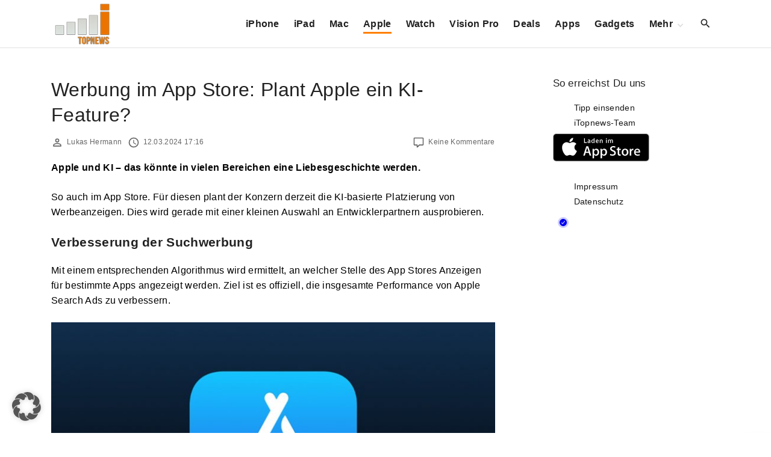

--- FILE ---
content_type: text/html; charset=utf-8
request_url: https://www.google.com/recaptcha/api2/aframe
body_size: 268
content:
<!DOCTYPE HTML><html><head><meta http-equiv="content-type" content="text/html; charset=UTF-8"></head><body><script nonce="K-hgHh5kC89fpPRtxxhZgw">/** Anti-fraud and anti-abuse applications only. See google.com/recaptcha */ try{var clients={'sodar':'https://pagead2.googlesyndication.com/pagead/sodar?'};window.addEventListener("message",function(a){try{if(a.source===window.parent){var b=JSON.parse(a.data);var c=clients[b['id']];if(c){var d=document.createElement('img');d.src=c+b['params']+'&rc='+(localStorage.getItem("rc::a")?sessionStorage.getItem("rc::b"):"");window.document.body.appendChild(d);sessionStorage.setItem("rc::e",parseInt(sessionStorage.getItem("rc::e")||0)+1);localStorage.setItem("rc::h",'1769414981265');}}}catch(b){}});window.parent.postMessage("_grecaptcha_ready", "*");}catch(b){}</script></body></html>